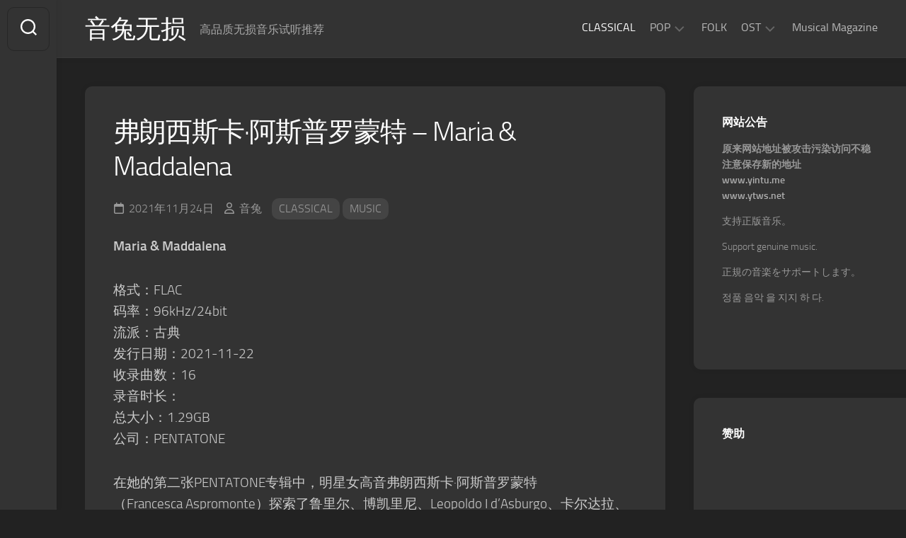

--- FILE ---
content_type: text/html; charset=UTF-8
request_url: https://www.ytws.net/archives/41/4865
body_size: 14197
content:
<!DOCTYPE html> 
<html class="no-js" lang="zh-Hans">

<head>
	<meta charset="UTF-8">
	<meta name="viewport" content="width=device-width, initial-scale=1.0">
	<link rel="profile" href="https://gmpg.org/xfn/11">
		
	<meta name='robots' content='index, follow, max-image-preview:large, max-snippet:-1, max-video-preview:-1' />
<script>document.documentElement.className = document.documentElement.className.replace("no-js","js");</script>

	<!-- This site is optimized with the Yoast SEO plugin v26.7 - https://yoast.com/wordpress/plugins/seo/ -->
	<title>弗朗西斯卡·阿斯普罗蒙特 - Maria &amp; Maddalena - 音兔无损</title>
	<meta name="description" content="欢迎来到专为音乐发烧友打造的高品质无损音乐试听平台。我们提供海量的Hi-Res、DSD等高规格音频资源,涵盖古典、摇滚、爵士、流行、原声等多种音乐类型,满足你对音质与风格的极致追求。无论是黑胶级模拟音效,还是母带级数字录音,我们的高清音乐库都经过专业采样与整理。" />
	<link rel="canonical" href="https://www.ytws.net/archives/41/4865" />
	<meta property="og:locale" content="zh_CN" />
	<meta property="og:type" content="article" />
	<meta property="og:title" content="弗朗西斯卡·阿斯普罗蒙特 - Maria &amp; Maddalena - 音兔无损" />
	<meta property="og:description" content="欢迎来到专为音乐发烧友打造的高品质无损音乐试听平台。我们提供海量的Hi-Res、DSD等高规格音频资源,涵盖古典、摇滚、爵士、流行、原声等多种音乐类型,满足你对音质与风格的极致追求。无论是黑胶级模拟音效,还是母带级数字录音,我们的高清音乐库都经过专业采样与整理。" />
	<meta property="og:url" content="https://www.ytws.net/archives/41/4865" />
	<meta property="og:site_name" content="音兔无损" />
	<meta property="article:published_time" content="2021-11-24T15:41:58+00:00" />
	<meta property="article:modified_time" content="2021-11-24T15:43:50+00:00" />
	<meta name="author" content="音兔" />
	<meta name="twitter:card" content="summary_large_image" />
	<meta name="twitter:label1" content="作者" />
	<meta name="twitter:data1" content="音兔" />
	<meta name="twitter:label2" content="预计阅读时间" />
	<meta name="twitter:data2" content="1 分" />
	<script type="application/ld+json" class="yoast-schema-graph">{"@context":"https://schema.org","@graph":[{"@type":"Article","@id":"https://www.ytws.net/archives/41/4865#article","isPartOf":{"@id":"https://www.ytws.net/archives/41/4865"},"author":{"name":"音兔","@id":"https://www.ytws.net/#/schema/person/0bcf174f701d67be0163af01e4be099d"},"headline":"弗朗西斯卡·阿斯普罗蒙特 &#8211; Maria &#038; Maddalena","datePublished":"2021-11-24T15:41:58+00:00","dateModified":"2021-11-24T15:43:50+00:00","mainEntityOfPage":{"@id":"https://www.ytws.net/archives/41/4865"},"wordCount":55,"publisher":{"@id":"https://www.ytws.net/#/schema/person/0bcf174f701d67be0163af01e4be099d"},"keywords":["FLAC","Hi-Res","弗朗西斯卡·阿斯普罗蒙特","索尼精选"],"articleSection":["CLASSICAL","MUSIC"],"inLanguage":"zh-Hans"},{"@type":"WebPage","@id":"https://www.ytws.net/archives/41/4865","url":"https://www.ytws.net/archives/41/4865","name":"弗朗西斯卡·阿斯普罗蒙特 - Maria & Maddalena - 音兔无损","isPartOf":{"@id":"https://www.ytws.net/#website"},"datePublished":"2021-11-24T15:41:58+00:00","dateModified":"2021-11-24T15:43:50+00:00","description":"欢迎来到专为音乐发烧友打造的高品质无损音乐试听平台。我们提供海量的Hi-Res、DSD等高规格音频资源,涵盖古典、摇滚、爵士、流行、原声等多种音乐类型,满足你对音质与风格的极致追求。无论是黑胶级模拟音效,还是母带级数字录音,我们的高清音乐库都经过专业采样与整理。","breadcrumb":{"@id":"https://www.ytws.net/archives/41/4865#breadcrumb"},"inLanguage":"zh-Hans","potentialAction":[{"@type":"ReadAction","target":["https://www.ytws.net/archives/41/4865"]}]},{"@type":"BreadcrumbList","@id":"https://www.ytws.net/archives/41/4865#breadcrumb","itemListElement":[{"@type":"ListItem","position":1,"name":"首页","item":"https://www.ytws.net/"},{"@type":"ListItem","position":2,"name":"弗朗西斯卡·阿斯普罗蒙特 &#8211; Maria &#038; Maddalena"}]},{"@type":"WebSite","@id":"https://www.ytws.net/#website","url":"https://www.ytws.net/","name":"音兔无损","description":"高品质无损音乐试听推荐","publisher":{"@id":"https://www.ytws.net/#/schema/person/0bcf174f701d67be0163af01e4be099d"},"alternateName":"音兔无损","potentialAction":[{"@type":"SearchAction","target":{"@type":"EntryPoint","urlTemplate":"https://www.ytws.net/?s={search_term_string}"},"query-input":{"@type":"PropertyValueSpecification","valueRequired":true,"valueName":"search_term_string"}}],"inLanguage":"zh-Hans"},{"@type":["Person","Organization"],"@id":"https://www.ytws.net/#/schema/person/0bcf174f701d67be0163af01e4be099d","name":"音兔","image":{"@type":"ImageObject","inLanguage":"zh-Hans","@id":"https://www.ytws.net/#/schema/person/image/","url":"https://secure.gravatar.com/avatar/4929ac99f418fb8d34ab7c6089401761bc1ba621a3d0e48bc730c1e923c787ea?s=96&d=mm&r=g","contentUrl":"https://secure.gravatar.com/avatar/4929ac99f418fb8d34ab7c6089401761bc1ba621a3d0e48bc730c1e923c787ea?s=96&d=mm&r=g","caption":"音兔"},"logo":{"@id":"https://www.ytws.net/#/schema/person/image/"},"sameAs":["http://111.170.148.177:21080"],"url":"https://www.ytws.net/archives/author/yintu"}]}</script>
	<!-- / Yoast SEO plugin. -->


<link rel='dns-prefetch' href='//www.ytws.net' />
<link rel="alternate" type="application/rss+xml" title="音兔无损 &raquo; Feed" href="https://www.ytws.net/feed" />
<link rel="alternate" type="application/rss+xml" title="音兔无损 &raquo; 评论 Feed" href="https://www.ytws.net/comments/feed" />
<link rel="alternate" title="oEmbed (JSON)" type="application/json+oembed" href="https://www.ytws.net/wp-json/oembed/1.0/embed?url=https%3A%2F%2Fwww.ytws.net%2Farchives%2F41%2F4865" />
<link rel="alternate" title="oEmbed (XML)" type="text/xml+oembed" href="https://www.ytws.net/wp-json/oembed/1.0/embed?url=https%3A%2F%2Fwww.ytws.net%2Farchives%2F41%2F4865&#038;format=xml" />
<style id='wp-img-auto-sizes-contain-inline-css' type='text/css'>
img:is([sizes=auto i],[sizes^="auto," i]){contain-intrinsic-size:3000px 1500px}
/*# sourceURL=wp-img-auto-sizes-contain-inline-css */
</style>
<style id='wp-emoji-styles-inline-css' type='text/css'>

	img.wp-smiley, img.emoji {
		display: inline !important;
		border: none !important;
		box-shadow: none !important;
		height: 1em !important;
		width: 1em !important;
		margin: 0 0.07em !important;
		vertical-align: -0.1em !important;
		background: none !important;
		padding: 0 !important;
	}
/*# sourceURL=wp-emoji-styles-inline-css */
</style>
<style id='wp-block-library-inline-css' type='text/css'>
:root{--wp-block-synced-color:#7a00df;--wp-block-synced-color--rgb:122,0,223;--wp-bound-block-color:var(--wp-block-synced-color);--wp-editor-canvas-background:#ddd;--wp-admin-theme-color:#007cba;--wp-admin-theme-color--rgb:0,124,186;--wp-admin-theme-color-darker-10:#006ba1;--wp-admin-theme-color-darker-10--rgb:0,107,160.5;--wp-admin-theme-color-darker-20:#005a87;--wp-admin-theme-color-darker-20--rgb:0,90,135;--wp-admin-border-width-focus:2px}@media (min-resolution:192dpi){:root{--wp-admin-border-width-focus:1.5px}}.wp-element-button{cursor:pointer}:root .has-very-light-gray-background-color{background-color:#eee}:root .has-very-dark-gray-background-color{background-color:#313131}:root .has-very-light-gray-color{color:#eee}:root .has-very-dark-gray-color{color:#313131}:root .has-vivid-green-cyan-to-vivid-cyan-blue-gradient-background{background:linear-gradient(135deg,#00d084,#0693e3)}:root .has-purple-crush-gradient-background{background:linear-gradient(135deg,#34e2e4,#4721fb 50%,#ab1dfe)}:root .has-hazy-dawn-gradient-background{background:linear-gradient(135deg,#faaca8,#dad0ec)}:root .has-subdued-olive-gradient-background{background:linear-gradient(135deg,#fafae1,#67a671)}:root .has-atomic-cream-gradient-background{background:linear-gradient(135deg,#fdd79a,#004a59)}:root .has-nightshade-gradient-background{background:linear-gradient(135deg,#330968,#31cdcf)}:root .has-midnight-gradient-background{background:linear-gradient(135deg,#020381,#2874fc)}:root{--wp--preset--font-size--normal:16px;--wp--preset--font-size--huge:42px}.has-regular-font-size{font-size:1em}.has-larger-font-size{font-size:2.625em}.has-normal-font-size{font-size:var(--wp--preset--font-size--normal)}.has-huge-font-size{font-size:var(--wp--preset--font-size--huge)}.has-text-align-center{text-align:center}.has-text-align-left{text-align:left}.has-text-align-right{text-align:right}.has-fit-text{white-space:nowrap!important}#end-resizable-editor-section{display:none}.aligncenter{clear:both}.items-justified-left{justify-content:flex-start}.items-justified-center{justify-content:center}.items-justified-right{justify-content:flex-end}.items-justified-space-between{justify-content:space-between}.screen-reader-text{border:0;clip-path:inset(50%);height:1px;margin:-1px;overflow:hidden;padding:0;position:absolute;width:1px;word-wrap:normal!important}.screen-reader-text:focus{background-color:#ddd;clip-path:none;color:#444;display:block;font-size:1em;height:auto;left:5px;line-height:normal;padding:15px 23px 14px;text-decoration:none;top:5px;width:auto;z-index:100000}html :where(.has-border-color){border-style:solid}html :where([style*=border-top-color]){border-top-style:solid}html :where([style*=border-right-color]){border-right-style:solid}html :where([style*=border-bottom-color]){border-bottom-style:solid}html :where([style*=border-left-color]){border-left-style:solid}html :where([style*=border-width]){border-style:solid}html :where([style*=border-top-width]){border-top-style:solid}html :where([style*=border-right-width]){border-right-style:solid}html :where([style*=border-bottom-width]){border-bottom-style:solid}html :where([style*=border-left-width]){border-left-style:solid}html :where(img[class*=wp-image-]){height:auto;max-width:100%}:where(figure){margin:0 0 1em}html :where(.is-position-sticky){--wp-admin--admin-bar--position-offset:var(--wp-admin--admin-bar--height,0px)}@media screen and (max-width:600px){html :where(.is-position-sticky){--wp-admin--admin-bar--position-offset:0px}}

/*# sourceURL=wp-block-library-inline-css */
</style><style id='wp-block-paragraph-inline-css' type='text/css'>
.is-small-text{font-size:.875em}.is-regular-text{font-size:1em}.is-large-text{font-size:2.25em}.is-larger-text{font-size:3em}.has-drop-cap:not(:focus):first-letter{float:left;font-size:8.4em;font-style:normal;font-weight:100;line-height:.68;margin:.05em .1em 0 0;text-transform:uppercase}body.rtl .has-drop-cap:not(:focus):first-letter{float:none;margin-left:.1em}p.has-drop-cap.has-background{overflow:hidden}:root :where(p.has-background){padding:1.25em 2.375em}:where(p.has-text-color:not(.has-link-color)) a{color:inherit}p.has-text-align-left[style*="writing-mode:vertical-lr"],p.has-text-align-right[style*="writing-mode:vertical-rl"]{rotate:180deg}
/*# sourceURL=https://www.ytws.net/wp-includes/blocks/paragraph/style.min.css */
</style>
<style id='global-styles-inline-css' type='text/css'>
:root{--wp--preset--aspect-ratio--square: 1;--wp--preset--aspect-ratio--4-3: 4/3;--wp--preset--aspect-ratio--3-4: 3/4;--wp--preset--aspect-ratio--3-2: 3/2;--wp--preset--aspect-ratio--2-3: 2/3;--wp--preset--aspect-ratio--16-9: 16/9;--wp--preset--aspect-ratio--9-16: 9/16;--wp--preset--color--black: #000000;--wp--preset--color--cyan-bluish-gray: #abb8c3;--wp--preset--color--white: #ffffff;--wp--preset--color--pale-pink: #f78da7;--wp--preset--color--vivid-red: #cf2e2e;--wp--preset--color--luminous-vivid-orange: #ff6900;--wp--preset--color--luminous-vivid-amber: #fcb900;--wp--preset--color--light-green-cyan: #7bdcb5;--wp--preset--color--vivid-green-cyan: #00d084;--wp--preset--color--pale-cyan-blue: #8ed1fc;--wp--preset--color--vivid-cyan-blue: #0693e3;--wp--preset--color--vivid-purple: #9b51e0;--wp--preset--gradient--vivid-cyan-blue-to-vivid-purple: linear-gradient(135deg,rgb(6,147,227) 0%,rgb(155,81,224) 100%);--wp--preset--gradient--light-green-cyan-to-vivid-green-cyan: linear-gradient(135deg,rgb(122,220,180) 0%,rgb(0,208,130) 100%);--wp--preset--gradient--luminous-vivid-amber-to-luminous-vivid-orange: linear-gradient(135deg,rgb(252,185,0) 0%,rgb(255,105,0) 100%);--wp--preset--gradient--luminous-vivid-orange-to-vivid-red: linear-gradient(135deg,rgb(255,105,0) 0%,rgb(207,46,46) 100%);--wp--preset--gradient--very-light-gray-to-cyan-bluish-gray: linear-gradient(135deg,rgb(238,238,238) 0%,rgb(169,184,195) 100%);--wp--preset--gradient--cool-to-warm-spectrum: linear-gradient(135deg,rgb(74,234,220) 0%,rgb(151,120,209) 20%,rgb(207,42,186) 40%,rgb(238,44,130) 60%,rgb(251,105,98) 80%,rgb(254,248,76) 100%);--wp--preset--gradient--blush-light-purple: linear-gradient(135deg,rgb(255,206,236) 0%,rgb(152,150,240) 100%);--wp--preset--gradient--blush-bordeaux: linear-gradient(135deg,rgb(254,205,165) 0%,rgb(254,45,45) 50%,rgb(107,0,62) 100%);--wp--preset--gradient--luminous-dusk: linear-gradient(135deg,rgb(255,203,112) 0%,rgb(199,81,192) 50%,rgb(65,88,208) 100%);--wp--preset--gradient--pale-ocean: linear-gradient(135deg,rgb(255,245,203) 0%,rgb(182,227,212) 50%,rgb(51,167,181) 100%);--wp--preset--gradient--electric-grass: linear-gradient(135deg,rgb(202,248,128) 0%,rgb(113,206,126) 100%);--wp--preset--gradient--midnight: linear-gradient(135deg,rgb(2,3,129) 0%,rgb(40,116,252) 100%);--wp--preset--font-size--small: 13px;--wp--preset--font-size--medium: 20px;--wp--preset--font-size--large: 36px;--wp--preset--font-size--x-large: 42px;--wp--preset--spacing--20: 0.44rem;--wp--preset--spacing--30: 0.67rem;--wp--preset--spacing--40: 1rem;--wp--preset--spacing--50: 1.5rem;--wp--preset--spacing--60: 2.25rem;--wp--preset--spacing--70: 3.38rem;--wp--preset--spacing--80: 5.06rem;--wp--preset--shadow--natural: 6px 6px 9px rgba(0, 0, 0, 0.2);--wp--preset--shadow--deep: 12px 12px 50px rgba(0, 0, 0, 0.4);--wp--preset--shadow--sharp: 6px 6px 0px rgba(0, 0, 0, 0.2);--wp--preset--shadow--outlined: 6px 6px 0px -3px rgb(255, 255, 255), 6px 6px rgb(0, 0, 0);--wp--preset--shadow--crisp: 6px 6px 0px rgb(0, 0, 0);}:where(.is-layout-flex){gap: 0.5em;}:where(.is-layout-grid){gap: 0.5em;}body .is-layout-flex{display: flex;}.is-layout-flex{flex-wrap: wrap;align-items: center;}.is-layout-flex > :is(*, div){margin: 0;}body .is-layout-grid{display: grid;}.is-layout-grid > :is(*, div){margin: 0;}:where(.wp-block-columns.is-layout-flex){gap: 2em;}:where(.wp-block-columns.is-layout-grid){gap: 2em;}:where(.wp-block-post-template.is-layout-flex){gap: 1.25em;}:where(.wp-block-post-template.is-layout-grid){gap: 1.25em;}.has-black-color{color: var(--wp--preset--color--black) !important;}.has-cyan-bluish-gray-color{color: var(--wp--preset--color--cyan-bluish-gray) !important;}.has-white-color{color: var(--wp--preset--color--white) !important;}.has-pale-pink-color{color: var(--wp--preset--color--pale-pink) !important;}.has-vivid-red-color{color: var(--wp--preset--color--vivid-red) !important;}.has-luminous-vivid-orange-color{color: var(--wp--preset--color--luminous-vivid-orange) !important;}.has-luminous-vivid-amber-color{color: var(--wp--preset--color--luminous-vivid-amber) !important;}.has-light-green-cyan-color{color: var(--wp--preset--color--light-green-cyan) !important;}.has-vivid-green-cyan-color{color: var(--wp--preset--color--vivid-green-cyan) !important;}.has-pale-cyan-blue-color{color: var(--wp--preset--color--pale-cyan-blue) !important;}.has-vivid-cyan-blue-color{color: var(--wp--preset--color--vivid-cyan-blue) !important;}.has-vivid-purple-color{color: var(--wp--preset--color--vivid-purple) !important;}.has-black-background-color{background-color: var(--wp--preset--color--black) !important;}.has-cyan-bluish-gray-background-color{background-color: var(--wp--preset--color--cyan-bluish-gray) !important;}.has-white-background-color{background-color: var(--wp--preset--color--white) !important;}.has-pale-pink-background-color{background-color: var(--wp--preset--color--pale-pink) !important;}.has-vivid-red-background-color{background-color: var(--wp--preset--color--vivid-red) !important;}.has-luminous-vivid-orange-background-color{background-color: var(--wp--preset--color--luminous-vivid-orange) !important;}.has-luminous-vivid-amber-background-color{background-color: var(--wp--preset--color--luminous-vivid-amber) !important;}.has-light-green-cyan-background-color{background-color: var(--wp--preset--color--light-green-cyan) !important;}.has-vivid-green-cyan-background-color{background-color: var(--wp--preset--color--vivid-green-cyan) !important;}.has-pale-cyan-blue-background-color{background-color: var(--wp--preset--color--pale-cyan-blue) !important;}.has-vivid-cyan-blue-background-color{background-color: var(--wp--preset--color--vivid-cyan-blue) !important;}.has-vivid-purple-background-color{background-color: var(--wp--preset--color--vivid-purple) !important;}.has-black-border-color{border-color: var(--wp--preset--color--black) !important;}.has-cyan-bluish-gray-border-color{border-color: var(--wp--preset--color--cyan-bluish-gray) !important;}.has-white-border-color{border-color: var(--wp--preset--color--white) !important;}.has-pale-pink-border-color{border-color: var(--wp--preset--color--pale-pink) !important;}.has-vivid-red-border-color{border-color: var(--wp--preset--color--vivid-red) !important;}.has-luminous-vivid-orange-border-color{border-color: var(--wp--preset--color--luminous-vivid-orange) !important;}.has-luminous-vivid-amber-border-color{border-color: var(--wp--preset--color--luminous-vivid-amber) !important;}.has-light-green-cyan-border-color{border-color: var(--wp--preset--color--light-green-cyan) !important;}.has-vivid-green-cyan-border-color{border-color: var(--wp--preset--color--vivid-green-cyan) !important;}.has-pale-cyan-blue-border-color{border-color: var(--wp--preset--color--pale-cyan-blue) !important;}.has-vivid-cyan-blue-border-color{border-color: var(--wp--preset--color--vivid-cyan-blue) !important;}.has-vivid-purple-border-color{border-color: var(--wp--preset--color--vivid-purple) !important;}.has-vivid-cyan-blue-to-vivid-purple-gradient-background{background: var(--wp--preset--gradient--vivid-cyan-blue-to-vivid-purple) !important;}.has-light-green-cyan-to-vivid-green-cyan-gradient-background{background: var(--wp--preset--gradient--light-green-cyan-to-vivid-green-cyan) !important;}.has-luminous-vivid-amber-to-luminous-vivid-orange-gradient-background{background: var(--wp--preset--gradient--luminous-vivid-amber-to-luminous-vivid-orange) !important;}.has-luminous-vivid-orange-to-vivid-red-gradient-background{background: var(--wp--preset--gradient--luminous-vivid-orange-to-vivid-red) !important;}.has-very-light-gray-to-cyan-bluish-gray-gradient-background{background: var(--wp--preset--gradient--very-light-gray-to-cyan-bluish-gray) !important;}.has-cool-to-warm-spectrum-gradient-background{background: var(--wp--preset--gradient--cool-to-warm-spectrum) !important;}.has-blush-light-purple-gradient-background{background: var(--wp--preset--gradient--blush-light-purple) !important;}.has-blush-bordeaux-gradient-background{background: var(--wp--preset--gradient--blush-bordeaux) !important;}.has-luminous-dusk-gradient-background{background: var(--wp--preset--gradient--luminous-dusk) !important;}.has-pale-ocean-gradient-background{background: var(--wp--preset--gradient--pale-ocean) !important;}.has-electric-grass-gradient-background{background: var(--wp--preset--gradient--electric-grass) !important;}.has-midnight-gradient-background{background: var(--wp--preset--gradient--midnight) !important;}.has-small-font-size{font-size: var(--wp--preset--font-size--small) !important;}.has-medium-font-size{font-size: var(--wp--preset--font-size--medium) !important;}.has-large-font-size{font-size: var(--wp--preset--font-size--large) !important;}.has-x-large-font-size{font-size: var(--wp--preset--font-size--x-large) !important;}
/*# sourceURL=global-styles-inline-css */
</style>

<style id='classic-theme-styles-inline-css' type='text/css'>
/*! This file is auto-generated */
.wp-block-button__link{color:#fff;background-color:#32373c;border-radius:9999px;box-shadow:none;text-decoration:none;padding:calc(.667em + 2px) calc(1.333em + 2px);font-size:1.125em}.wp-block-file__button{background:#32373c;color:#fff;text-decoration:none}
/*# sourceURL=/wp-includes/css/classic-themes.min.css */
</style>
<link rel='stylesheet' id='gridzone-style-css' href='https://www.ytws.net/wp-content/themes/gridzone/style.css?ver=6.9' type='text/css' media='all' />
<link rel='stylesheet' id='gridzone-responsive-css' href='https://www.ytws.net/wp-content/themes/gridzone/responsive.css?ver=6.9' type='text/css' media='all' />
<link rel='stylesheet' id='gridzone-dark-css' href='https://www.ytws.net/wp-content/themes/gridzone/dark.css?ver=6.9' type='text/css' media='all' />
<link rel='stylesheet' id='gridzone-font-awesome-css' href='https://www.ytws.net/wp-content/themes/gridzone/fonts/all.min.css?ver=6.9' type='text/css' media='all' />
<script type="text/javascript" src="https://www.ytws.net/wp-includes/js/jquery/jquery.min.js?ver=3.7.1" id="jquery-core-js"></script>
<script type="text/javascript" src="https://www.ytws.net/wp-includes/js/jquery/jquery-migrate.min.js?ver=3.4.1" id="jquery-migrate-js"></script>
<script type="text/javascript" src="https://www.ytws.net/wp-content/themes/gridzone/js/slick.min.js?ver=6.9" id="gridzone-slick-js"></script>
<link rel="https://api.w.org/" href="https://www.ytws.net/wp-json/" /><link rel="alternate" title="JSON" type="application/json" href="https://www.ytws.net/wp-json/wp/v2/posts/4865" /><link rel="EditURI" type="application/rsd+xml" title="RSD" href="https://www.ytws.net/xmlrpc.php?rsd" />
<meta name="generator" content="WordPress 6.9" />
<link rel='shortlink' href='https://www.ytws.net/?p=4865' />
<link rel="icon" href="https://www.ytws.net/wp-content/uploads/2025/12/icon-150x150.jpeg" sizes="32x32" />
<link rel="icon" href="https://www.ytws.net/wp-content/uploads/2025/12/icon-200x200.jpeg" sizes="192x192" />
<link rel="apple-touch-icon" href="https://www.ytws.net/wp-content/uploads/2025/12/icon-200x200.jpeg" />
<meta name="msapplication-TileImage" content="https://www.ytws.net/wp-content/uploads/2025/12/icon-300x300.jpeg" />
<style id="kirki-inline-styles"></style></head>

<body class="wp-singular post-template-default single single-post postid-4865 single-format-standard wp-theme-gridzone col-2cl full-width mobile-menu logged-out">


<a class="skip-link screen-reader-text" href="#page">Skip to content</a>

<div id="wrapper">
	
	<div id="header-sticky">
		<header id="header" class="hide-on-scroll-down nav-menu-dropdown-left">

			<div class="group">
				<p class="site-title"><a href="https://www.ytws.net/" rel="home">音兔无损</a></p>
									<p class="site-description">高品质无损音乐试听推荐</p>
								
									<div id="wrap-nav-header" class="wrap-nav">
								<nav id="nav-header-nav" class="main-navigation nav-menu">
			<button class="menu-toggle" aria-controls="primary-menu" aria-expanded="false">
				<span class="screen-reader-text">Expand Menu</span><div class="menu-toggle-icon"><span></span><span></span><span></span></div>			</button>
			<div class="menu-%e8%8f%9c%e5%8d%95-container"><ul id="nav-header" class="menu"><li id="menu-item-13620" class="menu-item menu-item-type-taxonomy menu-item-object-category current-post-ancestor current-menu-parent current-post-parent menu-item-13620"><span class="menu-item-wrapper"><a href="https://www.ytws.net/archives/category/music/classical-music"><span class="screen-reader-text">Current Page Parent </span>CLASSICAL</a></span></li>
<li id="menu-item-13621" class="menu-item menu-item-type-taxonomy menu-item-object-category menu-item-has-children menu-item-13621"><span class="menu-item-wrapper has-arrow"><a href="https://www.ytws.net/archives/category/music/pop-music">POP</a><button onClick="alxMediaMenu.toggleItem(this)"><span class="screen-reader-text">Toggle Child Menu</span><svg class="svg-icon" aria-hidden="true" role="img" focusable="false" xmlns="http://www.w3.org/2000/svg" width="14" height="8" viewBox="0 0 20 12"><polygon fill="" fill-rule="evenodd" points="1319.899 365.778 1327.678 358 1329.799 360.121 1319.899 370.021 1310 360.121 1312.121 358" transform="translate(-1310 -358)"></polygon></svg></button></span>
<ul class="sub-menu">
	<li id="menu-item-13622" class="menu-item menu-item-type-taxonomy menu-item-object-category menu-item-13622"><span class="menu-item-wrapper"><a href="https://www.ytws.net/archives/category/music/pop-music/jazz">JAZZ</a></span></li>
	<li id="menu-item-13623" class="menu-item menu-item-type-taxonomy menu-item-object-category menu-item-13623"><span class="menu-item-wrapper"><a href="https://www.ytws.net/archives/category/music/pop-music/rock-music">ROCK</a></span></li>
	<li id="menu-item-13628" class="menu-item menu-item-type-taxonomy menu-item-object-category menu-item-13628"><span class="menu-item-wrapper"><a href="https://www.ytws.net/archives/category/music/pop-music/rb">R&amp;B</a></span></li>
</ul>
</li>
<li id="menu-item-13626" class="menu-item menu-item-type-taxonomy menu-item-object-category menu-item-13626"><span class="menu-item-wrapper"><a href="https://www.ytws.net/archives/category/music/folk-music">FOLK</a></span></li>
<li id="menu-item-13624" class="menu-item menu-item-type-taxonomy menu-item-object-category menu-item-has-children menu-item-13624"><span class="menu-item-wrapper has-arrow"><a href="https://www.ytws.net/archives/category/music/original-voice">OST</a><button onClick="alxMediaMenu.toggleItem(this)"><span class="screen-reader-text">Toggle Child Menu</span><svg class="svg-icon" aria-hidden="true" role="img" focusable="false" xmlns="http://www.w3.org/2000/svg" width="14" height="8" viewBox="0 0 20 12"><polygon fill="" fill-rule="evenodd" points="1319.899 365.778 1327.678 358 1329.799 360.121 1319.899 370.021 1310 360.121 1312.121 358" transform="translate(-1310 -358)"></polygon></svg></button></span>
<ul class="sub-menu">
	<li id="menu-item-13630" class="menu-item menu-item-type-taxonomy menu-item-object-category menu-item-13630"><span class="menu-item-wrapper"><a href="https://www.ytws.net/archives/category/music/original-voice/movie_ost">Movie OST</a></span></li>
	<li id="menu-item-13629" class="menu-item menu-item-type-taxonomy menu-item-object-category menu-item-13629"><span class="menu-item-wrapper"><a href="https://www.ytws.net/archives/category/music/original-voice/%e6%b8%b8%e6%88%8f%e5%8e%9f%e5%a3%b0">Game OST</a></span></li>
</ul>
</li>
<li id="menu-item-13627" class="menu-item menu-item-type-taxonomy menu-item-object-category menu-item-13627"><span class="menu-item-wrapper"><a href="https://www.ytws.net/archives/category/musical-magazine">Musical Magazine</a></span></li>
</ul></div>		</nav>
							</div>
								
									<div id="wrap-nav-mobile" class="wrap-nav">
								<nav id="nav-mobile-nav" class="main-navigation nav-menu">
			<button class="menu-toggle" aria-controls="primary-menu" aria-expanded="false">
				<span class="screen-reader-text">Expand Menu</span><div class="menu-toggle-icon"><span></span><span></span><span></span></div>			</button>
			<div class="menu-%e8%8f%9c%e5%8d%95-container"><ul id="nav-mobile" class="menu"><li class="menu-item menu-item-type-taxonomy menu-item-object-category current-post-ancestor current-menu-parent current-post-parent menu-item-13620"><span class="menu-item-wrapper"><a href="https://www.ytws.net/archives/category/music/classical-music"><span class="screen-reader-text">Current Page Parent </span>CLASSICAL</a></span></li>
<li class="menu-item menu-item-type-taxonomy menu-item-object-category menu-item-has-children menu-item-13621"><span class="menu-item-wrapper has-arrow"><a href="https://www.ytws.net/archives/category/music/pop-music">POP</a><button onClick="alxMediaMenu.toggleItem(this)"><span class="screen-reader-text">Toggle Child Menu</span><svg class="svg-icon" aria-hidden="true" role="img" focusable="false" xmlns="http://www.w3.org/2000/svg" width="14" height="8" viewBox="0 0 20 12"><polygon fill="" fill-rule="evenodd" points="1319.899 365.778 1327.678 358 1329.799 360.121 1319.899 370.021 1310 360.121 1312.121 358" transform="translate(-1310 -358)"></polygon></svg></button></span>
<ul class="sub-menu">
	<li class="menu-item menu-item-type-taxonomy menu-item-object-category menu-item-13622"><span class="menu-item-wrapper"><a href="https://www.ytws.net/archives/category/music/pop-music/jazz">JAZZ</a></span></li>
	<li class="menu-item menu-item-type-taxonomy menu-item-object-category menu-item-13623"><span class="menu-item-wrapper"><a href="https://www.ytws.net/archives/category/music/pop-music/rock-music">ROCK</a></span></li>
	<li class="menu-item menu-item-type-taxonomy menu-item-object-category menu-item-13628"><span class="menu-item-wrapper"><a href="https://www.ytws.net/archives/category/music/pop-music/rb">R&amp;B</a></span></li>
</ul>
</li>
<li class="menu-item menu-item-type-taxonomy menu-item-object-category menu-item-13626"><span class="menu-item-wrapper"><a href="https://www.ytws.net/archives/category/music/folk-music">FOLK</a></span></li>
<li class="menu-item menu-item-type-taxonomy menu-item-object-category menu-item-has-children menu-item-13624"><span class="menu-item-wrapper has-arrow"><a href="https://www.ytws.net/archives/category/music/original-voice">OST</a><button onClick="alxMediaMenu.toggleItem(this)"><span class="screen-reader-text">Toggle Child Menu</span><svg class="svg-icon" aria-hidden="true" role="img" focusable="false" xmlns="http://www.w3.org/2000/svg" width="14" height="8" viewBox="0 0 20 12"><polygon fill="" fill-rule="evenodd" points="1319.899 365.778 1327.678 358 1329.799 360.121 1319.899 370.021 1310 360.121 1312.121 358" transform="translate(-1310 -358)"></polygon></svg></button></span>
<ul class="sub-menu">
	<li class="menu-item menu-item-type-taxonomy menu-item-object-category menu-item-13630"><span class="menu-item-wrapper"><a href="https://www.ytws.net/archives/category/music/original-voice/movie_ost">Movie OST</a></span></li>
	<li class="menu-item menu-item-type-taxonomy menu-item-object-category menu-item-13629"><span class="menu-item-wrapper"><a href="https://www.ytws.net/archives/category/music/original-voice/%e6%b8%b8%e6%88%8f%e5%8e%9f%e5%a3%b0">Game OST</a></span></li>
</ul>
</li>
<li class="menu-item menu-item-type-taxonomy menu-item-object-category menu-item-13627"><span class="menu-item-wrapper"><a href="https://www.ytws.net/archives/category/musical-magazine">Musical Magazine</a></span></li>
</ul></div>		</nav>
							</div>
								
			</div>
			
		</header><!--/#header-->
	</div><!--/#header-sticky-->
	
	<div class="sidebar s2 group">
					<div class="search-trap-focus">
				<button class="toggle-search" data-target=".search-trap-focus">
					<svg class="svg-icon" id="svg-search" aria-hidden="true" role="img" focusable="false" xmlns="http://www.w3.org/2000/svg" width="23" height="23" viewBox="0 0 23 23"><path d="M38.710696,48.0601792 L43,52.3494831 L41.3494831,54 L37.0601792,49.710696 C35.2632422,51.1481185 32.9839107,52.0076499 30.5038249,52.0076499 C24.7027226,52.0076499 20,47.3049272 20,41.5038249 C20,35.7027226 24.7027226,31 30.5038249,31 C36.3049272,31 41.0076499,35.7027226 41.0076499,41.5038249 C41.0076499,43.9839107 40.1481185,46.2632422 38.710696,48.0601792 Z M36.3875844,47.1716785 C37.8030221,45.7026647 38.6734666,43.7048964 38.6734666,41.5038249 C38.6734666,36.9918565 35.0157934,33.3341833 30.5038249,33.3341833 C25.9918565,33.3341833 22.3341833,36.9918565 22.3341833,41.5038249 C22.3341833,46.0157934 25.9918565,49.6734666 30.5038249,49.6734666 C32.7048964,49.6734666 34.7026647,48.8030221 36.1716785,47.3875844 C36.2023931,47.347638 36.2360451,47.3092237 36.2726343,47.2726343 C36.3092237,47.2360451 36.347638,47.2023931 36.3875844,47.1716785 Z" transform="translate(-20 -31)"></path></svg>
					<svg class="svg-icon" id="svg-close" aria-hidden="true" role="img" focusable="false" xmlns="http://www.w3.org/2000/svg" width="23" height="23" viewBox="0 0 16 16"><polygon fill="" fill-rule="evenodd" points="6.852 7.649 .399 1.195 1.445 .149 7.899 6.602 14.352 .149 15.399 1.195 8.945 7.649 15.399 14.102 14.352 15.149 7.899 8.695 1.445 15.149 .399 14.102"></polygon></svg>
				</button>
				<div class="search-expand">
					<div class="search-expand-inner">
						<form method="get" class="searchform themeform" action="https://www.ytws.net/">
	<div>
		<input type="text" class="search" name="s" onblur="if(this.value=='')this.value='To search type and hit enter';" onfocus="if(this.value=='To search type and hit enter')this.value='';" value="To search type and hit enter" />
	</div>
</form>					</div>
				</div>
			</div>
					</div>
	
	
	<div class="container" id="page">
		<div class="container-inner">			
			<div class="main">
				<div class="main-inner group">
<div class="content">
	
			<article id="post-4865" class="post-4865 post type-post status-publish format-standard hentry category-classical-music category-music tag-flac tag-hi-res tag-1100 tag-1245">	
			
			<div class="post-wrapper group">
				<div class="entry-media">
									</div>
				<header class="entry-header group">
					<h1 class="entry-title">弗朗西斯卡·阿斯普罗蒙特 &#8211; Maria &#038; Maddalena</h1>
					<div class="entry-meta">
						<span class="entry-date"><i class="far fa-calendar"></i>2021年11月24日</span>
												<span class="entry-author"><i class="far fa-user"></i><a href="https://www.ytws.net/archives/author/yintu" title="由 音兔 发布" rel="author">音兔</a></span>
						<span class="entry-category"><a href="https://www.ytws.net/archives/category/music/classical-music" rel="category tag">CLASSICAL</a> <a href="https://www.ytws.net/archives/category/music" rel="category tag">MUSIC</a></span>
					</div>
				</header>
				<div class="entry-content">
					<div class="entry themeform">	
						
<p><strong>Maria &amp; Maddalena</strong></p>



<p>格式：FLAC<br>码率：96kHz/24bit<br>流派：古典<br>发行日期：2021-11-22<br>收录曲数：16<br>录音时长：<br>总大小：1.29GB<br>公司：PENTATONE</p>



<p>在她的第二张PENTATONE专辑中，明星女高音弗朗西斯卡·阿斯普罗蒙特（Francesca Aspromonte）探索了鲁里尔、博凯里尼、Leopoldo I d&#8217;Asburgo、卡尔达拉、佩尔蒂、亨德尔和斯卡拉蒂的清唱剧中的作品，其中部分是新版本，记录了1700年左右该流派的极度繁荣。她与小提琴家Boris Begelman以及I Barocchisti的经验丰富的演奏家们在杰出的Diego Fasolis的指挥下共同演奏这些作品。<br>传统上被视为两个女性的对立面，具有深远的道德影响，Aspromonte将圣母玛利亚和抹大拉的玛丽亚放在一起，作为两个美丽而强大的女性，她们通过选择将自己完全奉献给一个理想而颠覆了自己的生活。她对这些特殊作品的诠释构成了一幅迷人的、深刻动人的肖像，说明作为一个女人意味着什么。<br><br>艺术家简介：<br>弗朗西斯卡·阿斯普罗蒙特（Francesca Aspromonte）迅速确立了自己作为巴洛克和古典曲目中最有趣的女高音之一的地位。在学习了钢琴和大键琴之后，她以优异的成绩完成了在萨尔茨堡莫扎特音乐学院的歌剧演唱学习。她曾是Renata Scotto在国家圣塞西莉亚学院的学生之一。<br>弗朗西斯卡曾在卡内基音乐厅、费尼切剧院、香榭丽舍剧院、莫斯科音乐学院大礼堂、扎里耶厅、凡尔赛皇家歌剧院、皇家阿尔伯特音乐厅、巴比肯中心、威格摩尔音乐厅、维也纳音乐厅、维也纳剧院、Wiener Konzerthaus、里斯本古尔班基安基金会、马德里皇家剧院等场所演出。她曾与著名指挥家合作演唱，如约翰-艾略特-加迪纳、艾弗-博尔顿、克里斯托夫-鲁塞、迭戈-法索利斯、奥塔维奥-丹托内、乔瓦尼-安东尼尼、马克西姆-艾米利亚尼切夫、恩里克-奥诺弗里、莱昂纳多-加西亚-阿拉尔孔、拉斐尔-皮雄、斯特凡诺-蒙塔纳里、亚历山德罗-夸塔、古斯塔沃-吉梅诺。</p>



<p>1216TNaOd7V032V_mY1ZbOw?c7qp </p>



<p>神秘代码使用方法前往兔圈查看 <a href="https://q.intooo.com/" target="_blank" rel="noreferrer noopener">https://q.intooo.com/</a>。<br>如果存在资源缺失的情况，前往兔圈反馈。<a href="https://q.intooo.com/d/4/24" target="_blank" rel="noreferrer noopener">https://q.intooo.com/d/4/24</a></p>



<ins class="adsbygoogle" style="display:block; text-align:center;" data-ad-layout="in-article" data-ad-format="fluid" data-ad-client="ca-pub-2163946762354057" data-ad-slot="3247841600"></ins>
<script>
     (adsbygoogle = window.adsbygoogle || []).push({});
</script>



<p><strong>Call for corresponding copyright protection<br>This site only provides a brief introduction to music and some of their own understanding of music<br>Music download service and connection are not provided. Copyright is respected. Please go to the official website for download<br>If the above Music profile or album cover picture infringes your rights and interests<br>You can contact me to delete it now <a href="mailto:servic@intooo.com">servic@intooo.com</a></strong></p>
												<div class="clear"></div>				
					</div><!--/.entry-->
				</div>
				<div class="entry-footer group">
					
					<p class="post-tags"><span>Tags:</span> <a href="https://www.ytws.net/archives/tag/flac" rel="tag">FLAC</a><a href="https://www.ytws.net/archives/tag/hi-res" rel="tag">Hi-Res</a><a href="https://www.ytws.net/archives/tag/%e5%bc%97%e6%9c%97%e8%a5%bf%e6%96%af%e5%8d%a1%c2%b7%e9%98%bf%e6%96%af%e6%99%ae%e7%bd%97%e8%92%99%e7%89%b9" rel="tag">弗朗西斯卡·阿斯普罗蒙特</a><a href="https://www.ytws.net/archives/tag/%e7%b4%a2%e5%b0%bc%e7%b2%be%e9%80%89" rel="tag">索尼精选</a></p>					
					<div class="clear"></div>
					
										
										
						<ul class="post-nav group">
		<li class="next"><a href="https://www.ytws.net/archives/51/4869" rel="next"><i class="fas fa-chevron-right"></i><strong>Next</strong> <span>Primor Sluchin,Maud Renier &#8211; 竖琴 &#038; 钢琴: OPERA EMOI</span></a></li>
		<li class="previous"><a href="https://www.ytws.net/archives/29/4857" rel="prev"><i class="fas fa-chevron-left"></i><strong>Previous</strong> <span>肖斯塔科维奇 &#038; 阿连斯基: 钢琴三重奏</span></a></li>
	</ul>

										
				</div>
			</div>

		</article><!--/.post-->

		
<div class="masonry">
	
		<article id="post-8062" class="masonry-item group post-8062 post type-post status-publish format-standard has-post-thumbnail hentry category-classical-music category-music tag-2l tag-flac tag-hi-res">	
		<div class="masonry-inner">
			
			<div class="entry-top">
				<a class="entry-thumbnail" href="https://www.ytws.net/archives/46/8062">
											<img width="520" height="347" src="https://www.ytws.net/wp-content/uploads/2023/06/cover-34-1-520x347.jpg" class="attachment-gridzone-medium size-gridzone-medium wp-post-image" alt="" decoding="async" fetchpriority="high" />																								</a>
				<div class="entry-category"><a href="https://www.ytws.net/archives/category/music/classical-music" rel="category tag">CLASSICAL</a> <a href="https://www.ytws.net/archives/category/music" rel="category tag">MUSIC</a></div>
			</div>
			<h2 class="entry-title">
				<a href="https://www.ytws.net/archives/46/8062" rel="bookmark">奥尔德尔藏稿 (An Old Hall Ladymass) (176.4kHz)</a>
			</h2><!--/.entry-title-->
			
			<ul class="entry-meta group">
				<li class="entry-date"><i class="far fa-calendar"></i> 2023年6月4日</li>
							</ul>
		
		</div>
	</article><!--/.post-->	
		<article id="post-10485" class="masonry-item group post-10485 post type-post status-publish format-standard has-post-thumbnail hentry category-music category-pop-music tag-flac tag-hi-res tag-red">	
		<div class="masonry-inner">
			
			<div class="entry-top">
				<a class="entry-thumbnail" href="https://www.ytws.net/archives/17/10485">
											<img width="520" height="347" src="https://www.ytws.net/wp-content/uploads/2024/05/cover-9-2-520x347.jpg" class="attachment-gridzone-medium size-gridzone-medium wp-post-image" alt="" decoding="async" />																								</a>
				<div class="entry-category"><a href="https://www.ytws.net/archives/category/music" rel="category tag">MUSIC</a> <a href="https://www.ytws.net/archives/category/music/pop-music" rel="category tag">POP</a></div>
			</div>
			<h2 class="entry-title">
				<a href="https://www.ytws.net/archives/17/10485" rel="bookmark">RED芮德 &#8211; TAKE IT SLOW</a>
			</h2><!--/.entry-title-->
			
			<ul class="entry-meta group">
				<li class="entry-date"><i class="far fa-calendar"></i> 2024年5月8日</li>
							</ul>
		
		</div>
	</article><!--/.post-->	
		<article id="post-5281" class="masonry-item group post-5281 post type-post status-publish format-standard hentry category-jazz category-music category-pop-music tag-dsd tag-tessa-souter">	
		<div class="masonry-inner">
			
			<div class="entry-top">
				<a class="entry-thumbnail" href="https://www.ytws.net/archives/52/5281">
											<img src="https://www.ytws.net/wp-content/themes/gridzone/img/thumb-medium.png" alt="TESSA SOUTER-Beyond The Blue (2.8MHz DSD)" />
																								</a>
				<div class="entry-category"><a href="https://www.ytws.net/archives/category/music/pop-music/jazz" rel="category tag">JAZZ</a> <a href="https://www.ytws.net/archives/category/music" rel="category tag">MUSIC</a> <a href="https://www.ytws.net/archives/category/music/pop-music" rel="category tag">POP</a></div>
			</div>
			<h2 class="entry-title">
				<a href="https://www.ytws.net/archives/52/5281" rel="bookmark">TESSA SOUTER-Beyond The Blue (2.8MHz DSD)</a>
			</h2><!--/.entry-title-->
			
			<ul class="entry-meta group">
				<li class="entry-date"><i class="far fa-calendar"></i> 2022年3月3日</li>
							</ul>
		
		</div>
	</article><!--/.post-->	
		<article id="post-11587" class="masonry-item group post-11587 post type-post status-publish format-standard has-post-thumbnail hentry category-classical-music category-music tag-flac tag-gregoire-gerstmans tag-hi-res">	
		<div class="masonry-inner">
			
			<div class="entry-top">
				<a class="entry-thumbnail" href="https://www.ytws.net/archives/41/11587">
											<img width="520" height="347" src="https://www.ytws.net/wp-content/uploads/2024/12/image-6-1-520x347.png" class="attachment-gridzone-medium size-gridzone-medium wp-post-image" alt="" decoding="async" />																								</a>
				<div class="entry-category"><a href="https://www.ytws.net/archives/category/music/classical-music" rel="category tag">CLASSICAL</a> <a href="https://www.ytws.net/archives/category/music" rel="category tag">MUSIC</a></div>
			</div>
			<h2 class="entry-title">
				<a href="https://www.ytws.net/archives/41/11587" rel="bookmark">Gregoire Gerstmans &#8211; Hypnagogie</a>
			</h2><!--/.entry-title-->
			
			<ul class="entry-meta group">
				<li class="entry-date"><i class="far fa-calendar"></i> 2024年12月4日</li>
							</ul>
		
		</div>
	</article><!--/.post-->	
		
</div>

		
</div><!--/.content-->


	<div class="sidebar s1">
		
		<div class="sidebar-content">

			<div id="text-2" class="widget widget_text"><h3 class="group"><span>网站公告</span></h3>			<div class="textwidget"><p><strong>原来网站地址被攻击污染访问不稳<br />
</strong><strong>注意保存新的地址<br />
</strong><strong><a href="http://www.yintu.me">www.yintu.me</a><br />
</strong><a href="http://www.ytws.net"><strong>www.ytws.net</strong></a></p>
<p>支持正版音乐。</p>
<p>Support genuine music.</p>
<p>正規の音楽をサポートします。</p>
<p>정품 음악 을 지지 하 다.</p>
<p>&nbsp;</p>
</div>
		</div><div id="custom_html-2" class="widget_text widget widget_custom_html"><h3 class="group"><span>赞助</span></h3><div class="textwidget custom-html-widget"><script async src="https://pagead2.googlesyndication.com/pagead/js/adsbygoogle.js?client=ca-pub-2163946762354057"
     crossorigin="anonymous"></script>
<!-- 音兔侧边栏纵向广告 -->
<ins class="adsbygoogle"
     style="display:block"
     data-ad-client="ca-pub-2163946762354057"
     data-ad-slot="5461934846"
     data-ad-format="auto"
     data-full-width-responsive="true"></ins>
<script>
     (adsbygoogle = window.adsbygoogle || []).push({});
</script></div></div><div id="categories-2" class="widget widget_categories"><h3 class="group"><span>分类</span></h3>
			<ul>
					<li class="cat-item cat-item-2"><a href="https://www.ytws.net/archives/category/collection">Collection</a> (16)
</li>
	<li class="cat-item cat-item-3"><a href="https://www.ytws.net/archives/category/music">MUSIC</a> (2,730)
<ul class='children'>
	<li class="cat-item cat-item-11"><a href="https://www.ytws.net/archives/category/music/classical-music">CLASSICAL</a> (1,769)
</li>
	<li class="cat-item cat-item-13"><a href="https://www.ytws.net/archives/category/music/folk-music">FOLK</a> (75)
</li>
	<li class="cat-item cat-item-6"><a href="https://www.ytws.net/archives/category/music/original-voice">OST</a> (97)
	<ul class='children'>
	<li class="cat-item cat-item-14"><a href="https://www.ytws.net/archives/category/music/original-voice/%e6%b8%b8%e6%88%8f%e5%8e%9f%e5%a3%b0">Game OST</a> (5)
</li>
	<li class="cat-item cat-item-16"><a href="https://www.ytws.net/archives/category/music/original-voice/movie_ost">Movie OST</a> (71)
</li>
	</ul>
</li>
	<li class="cat-item cat-item-7"><a href="https://www.ytws.net/archives/category/music/pop-music">POP</a> (806)
	<ul class='children'>
	<li class="cat-item cat-item-15"><a href="https://www.ytws.net/archives/category/music/pop-music/jazz">JAZZ</a> (222)
</li>
	<li class="cat-item cat-item-8"><a href="https://www.ytws.net/archives/category/music/pop-music/rb">R&amp;B</a> (11)
</li>
	<li class="cat-item cat-item-9"><a href="https://www.ytws.net/archives/category/music/pop-music/rock-music">ROCK</a> (91)
</li>
	</ul>
</li>
</ul>
</li>
	<li class="cat-item cat-item-4"><a href="https://www.ytws.net/archives/category/musical-magazine">Musical Magazine</a> (46)
</li>
	<li class="cat-item cat-item-5"><a href="https://www.ytws.net/archives/category/mv">MV</a> (7)
<ul class='children'>
	<li class="cat-item cat-item-12"><a href="https://www.ytws.net/archives/category/mv/concert">CONCERT</a> (1)
</li>
	<li class="cat-item cat-item-10"><a href="https://www.ytws.net/archives/category/mv/vocal_concert">VOCAL CONCERT</a> (5)
</li>
</ul>
</li>
	<li class="cat-item cat-item-1"><a href="https://www.ytws.net/archives/category/uncategorized">未分类</a> (19)
</li>
			</ul>

			</div>			
		</div><!--/.sidebar-content-->
		
	</div><!--/.sidebar-->
	

				</div><!--/.main-inner-->
			</div><!--/.main-->	
		</div><!--/.container-inner-->
	</div><!--/.container-->
	
	<div class="clear"></div>
	
	<footer id="footer">
	
					
				
		<div id="footer-widgets">
				
			<div class="pad group">
													
				<div class="footer-widget-1 grid one-third ">
					<div id="custom_html-3" class="widget_text widget widget_custom_html"><h3 class="group"><span>友情链接</span></h3><div class="textwidget custom-html-widget"><a href="https://xueyu521.cn/">雪域工作室</a>
|
<a href="https://www.feisumao.com/">免费电影</a></div></div>				</div>
				
																		
				<div class="footer-widget-2 grid one-third ">
					<div id="custom_html-4" class="widget_text widget widget_custom_html"><div class="textwidget custom-html-widget"><!-- Google tag (gtag.js) -->
<script async src="https://www.googletagmanager.com/gtag/js?id=G-HHVTVSMGNY"></script>
<script>
  window.dataLayer = window.dataLayer || [];
  function gtag(){dataLayer.push(arguments);}
  gtag('js', new Date());

  gtag('config', 'G-HHVTVSMGNY');
</script>
<script async src="https://pagead2.googlesyndication.com/pagead/js/adsbygoogle.js?client=ca-pub-2163946762354057"
     crossorigin="anonymous"></script></div></div>				</div>
				
																					</div><!--/.pad-->

		</div><!--/#footer-widgets-->	
				
		<div id="footer-bottom">
			
			<a id="back-to-top" href="#"><i class="fas fa-angle-up"></i></a>
				
			<div class="pad group">
				
				<div class="grid one-full">
					
										
					<div id="copyright">
													<p>音兔无损 &copy; 2026. All Rights Reserved.</p>
											</div><!--/#copyright-->
					
										
										
				</div>
							
			</div><!--/.pad-->

		</div><!--/#footer-bottom-->

	</footer><!--/#footer-->
	
</div><!--/#wrapper-->

<script type="speculationrules">
{"prefetch":[{"source":"document","where":{"and":[{"href_matches":"/*"},{"not":{"href_matches":["/wp-*.php","/wp-admin/*","/wp-content/uploads/*","/wp-content/*","/wp-content/plugins/*","/wp-content/themes/gridzone/*","/*\\?(.+)"]}},{"not":{"selector_matches":"a[rel~=\"nofollow\"]"}},{"not":{"selector_matches":".no-prefetch, .no-prefetch a"}}]},"eagerness":"conservative"}]}
</script>
	<script>
	/(trident|msie)/i.test(navigator.userAgent)&&document.getElementById&&window.addEventListener&&window.addEventListener("hashchange",function(){var t,e=location.hash.substring(1);/^[A-z0-9_-]+$/.test(e)&&(t=document.getElementById(e))&&(/^(?:a|select|input|button|textarea)$/i.test(t.tagName)||(t.tabIndex=-1),t.focus())},!1);
	</script>
	<script type="text/javascript" src="https://www.ytws.net/wp-content/themes/gridzone/js/jquery.fitvids.js?ver=6.9" id="gridzone-fitvids-js"></script>
<script type="text/javascript" src="https://www.ytws.net/wp-content/themes/gridzone/js/jq-sticky-anything.min.js?ver=6.9" id="gridzone-jq-sticky-anything-js"></script>
<script type="text/javascript" src="https://www.ytws.net/wp-content/themes/gridzone/js/imagesloaded.pkgd.min.js?ver=6.9" id="gridzone-imagesloaded-js"></script>
<script type="text/javascript" src="https://www.ytws.net/wp-content/themes/gridzone/js/masonry.pkgd.min.js?ver=6.9" id="gridzone-masonry-js"></script>
<script type="text/javascript" src="https://www.ytws.net/wp-content/themes/gridzone/js/scripts.js?ver=6.9" id="gridzone-scripts-js"></script>
<script type="text/javascript" src="https://www.ytws.net/wp-content/themes/gridzone/js/nav.js?ver=1760927119" id="gridzone-nav-script-js"></script>
<script id="wp-emoji-settings" type="application/json">
{"baseUrl":"https://s.w.org/images/core/emoji/17.0.2/72x72/","ext":".png","svgUrl":"https://s.w.org/images/core/emoji/17.0.2/svg/","svgExt":".svg","source":{"concatemoji":"https://www.ytws.net/wp-includes/js/wp-emoji-release.min.js?ver=6.9"}}
</script>
<script type="module">
/* <![CDATA[ */
/*! This file is auto-generated */
const a=JSON.parse(document.getElementById("wp-emoji-settings").textContent),o=(window._wpemojiSettings=a,"wpEmojiSettingsSupports"),s=["flag","emoji"];function i(e){try{var t={supportTests:e,timestamp:(new Date).valueOf()};sessionStorage.setItem(o,JSON.stringify(t))}catch(e){}}function c(e,t,n){e.clearRect(0,0,e.canvas.width,e.canvas.height),e.fillText(t,0,0);t=new Uint32Array(e.getImageData(0,0,e.canvas.width,e.canvas.height).data);e.clearRect(0,0,e.canvas.width,e.canvas.height),e.fillText(n,0,0);const a=new Uint32Array(e.getImageData(0,0,e.canvas.width,e.canvas.height).data);return t.every((e,t)=>e===a[t])}function p(e,t){e.clearRect(0,0,e.canvas.width,e.canvas.height),e.fillText(t,0,0);var n=e.getImageData(16,16,1,1);for(let e=0;e<n.data.length;e++)if(0!==n.data[e])return!1;return!0}function u(e,t,n,a){switch(t){case"flag":return n(e,"\ud83c\udff3\ufe0f\u200d\u26a7\ufe0f","\ud83c\udff3\ufe0f\u200b\u26a7\ufe0f")?!1:!n(e,"\ud83c\udde8\ud83c\uddf6","\ud83c\udde8\u200b\ud83c\uddf6")&&!n(e,"\ud83c\udff4\udb40\udc67\udb40\udc62\udb40\udc65\udb40\udc6e\udb40\udc67\udb40\udc7f","\ud83c\udff4\u200b\udb40\udc67\u200b\udb40\udc62\u200b\udb40\udc65\u200b\udb40\udc6e\u200b\udb40\udc67\u200b\udb40\udc7f");case"emoji":return!a(e,"\ud83e\u1fac8")}return!1}function f(e,t,n,a){let r;const o=(r="undefined"!=typeof WorkerGlobalScope&&self instanceof WorkerGlobalScope?new OffscreenCanvas(300,150):document.createElement("canvas")).getContext("2d",{willReadFrequently:!0}),s=(o.textBaseline="top",o.font="600 32px Arial",{});return e.forEach(e=>{s[e]=t(o,e,n,a)}),s}function r(e){var t=document.createElement("script");t.src=e,t.defer=!0,document.head.appendChild(t)}a.supports={everything:!0,everythingExceptFlag:!0},new Promise(t=>{let n=function(){try{var e=JSON.parse(sessionStorage.getItem(o));if("object"==typeof e&&"number"==typeof e.timestamp&&(new Date).valueOf()<e.timestamp+604800&&"object"==typeof e.supportTests)return e.supportTests}catch(e){}return null}();if(!n){if("undefined"!=typeof Worker&&"undefined"!=typeof OffscreenCanvas&&"undefined"!=typeof URL&&URL.createObjectURL&&"undefined"!=typeof Blob)try{var e="postMessage("+f.toString()+"("+[JSON.stringify(s),u.toString(),c.toString(),p.toString()].join(",")+"));",a=new Blob([e],{type:"text/javascript"});const r=new Worker(URL.createObjectURL(a),{name:"wpTestEmojiSupports"});return void(r.onmessage=e=>{i(n=e.data),r.terminate(),t(n)})}catch(e){}i(n=f(s,u,c,p))}t(n)}).then(e=>{for(const n in e)a.supports[n]=e[n],a.supports.everything=a.supports.everything&&a.supports[n],"flag"!==n&&(a.supports.everythingExceptFlag=a.supports.everythingExceptFlag&&a.supports[n]);var t;a.supports.everythingExceptFlag=a.supports.everythingExceptFlag&&!a.supports.flag,a.supports.everything||((t=a.source||{}).concatemoji?r(t.concatemoji):t.wpemoji&&t.twemoji&&(r(t.twemoji),r(t.wpemoji)))});
//# sourceURL=https://www.ytws.net/wp-includes/js/wp-emoji-loader.min.js
/* ]]> */
</script>
</body>
</html>
<!-- Dynamic page generated in 0.230 seconds. -->
<!-- Cached page generated by WP-Super-Cache on 2026-01-20 02:57:25 -->

<!-- Compression = gzip -->

--- FILE ---
content_type: text/html; charset=utf-8
request_url: https://www.google.com/recaptcha/api2/aframe
body_size: 266
content:
<!DOCTYPE HTML><html><head><meta http-equiv="content-type" content="text/html; charset=UTF-8"></head><body><script nonce="q67GGjsxqIFmp2alfasi0A">/** Anti-fraud and anti-abuse applications only. See google.com/recaptcha */ try{var clients={'sodar':'https://pagead2.googlesyndication.com/pagead/sodar?'};window.addEventListener("message",function(a){try{if(a.source===window.parent){var b=JSON.parse(a.data);var c=clients[b['id']];if(c){var d=document.createElement('img');d.src=c+b['params']+'&rc='+(localStorage.getItem("rc::a")?sessionStorage.getItem("rc::b"):"");window.document.body.appendChild(d);sessionStorage.setItem("rc::e",parseInt(sessionStorage.getItem("rc::e")||0)+1);localStorage.setItem("rc::h",'1768874349691');}}}catch(b){}});window.parent.postMessage("_grecaptcha_ready", "*");}catch(b){}</script></body></html>